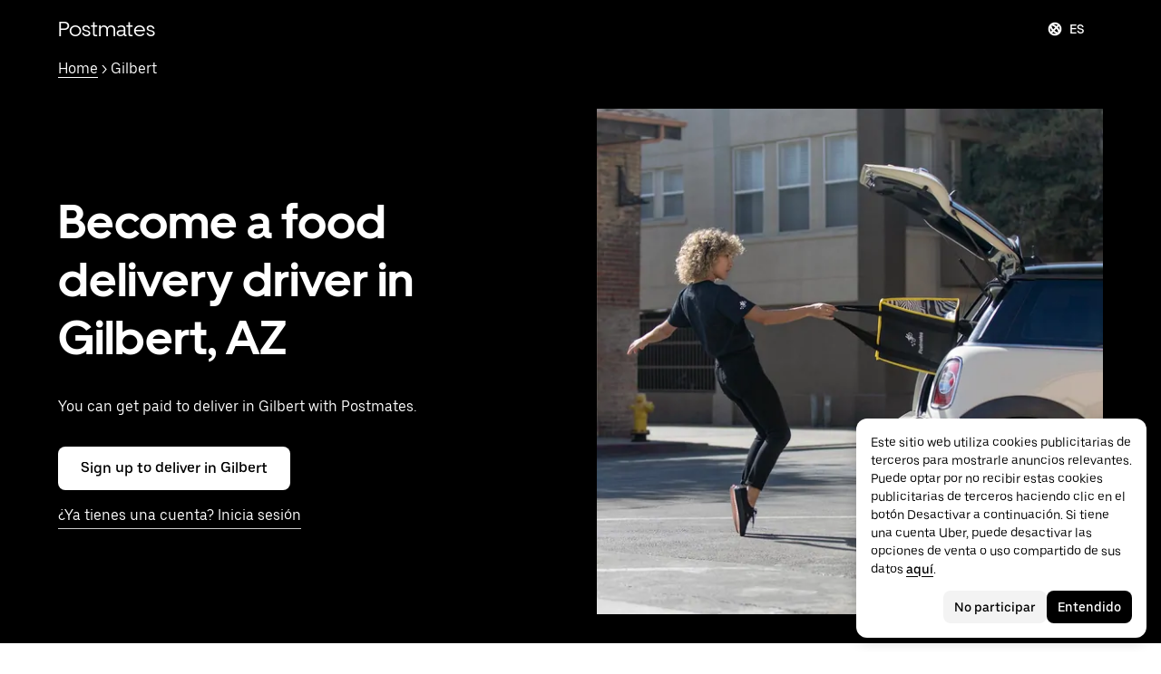

--- FILE ---
content_type: image/svg+xml
request_url: https://tb-static.uber.com/prod/udam-assets/71104617-2093-4a94-94b7-49fb82e4ff3f.svg
body_size: 954
content:
<svg id="Layer_1" data-name="Layer 1" xmlns="http://www.w3.org/2000/svg" viewBox="0 0 568.91 184.02"><defs><style>.cls-1{fill:#fff;}.cls-2{fill:none;}</style></defs><title>PM_logo_white</title><path class="cls-1" d="M91.7,122.68V61.34h25.53c11,0,18.12,8.1,18.12,18.65,0,10.71-7.14,18.64-18.12,18.64H101.46v24.05Zm9.76-53.06V90.44h15.33c4.88,0,8.8-5,8.8-10.45s-3.92-10.37-8.8-10.37Z"/><path class="cls-1" d="M184.59,109.7c3.14-.61,6.19-1.22,9.24-1.75.61,3.49,2.7,7.67,9.76,7.67,1.57,0,9.32-.61,9.32-6.18,0-10.55-27,.34-27-18.56,0-7.5,7.49-13.16,16.9-13.16s17.43,3.92,18.74,13.77c-3.14.52-6.19,1.13-9.24,1.74-.61-5.49-4-7.49-9.24-7.49-4.61,0-7.75,2.44-7.75,5.14,0,3.57,3.31,4.53,8.54,5.05,9.93,1,18.38,3.22,18.38,13.51,0,9.23-8.1,14.11-18.64,14.11-11.33,0-17.78-5.92-19-13.85"/><path class="cls-1" d="M224.69,85.74V78.59h7.58V65.87h9.41V78.59h9.15v7.15h-9.15v25c0,3.49,1,4.53,4.1,4.53,1.31,0,4.18-.17,4.18-.17v7.58s-3.36.35-6.71.35c-8.27,0-11-4.45-11-12.9V85.74Z"/><path class="cls-1" d="M283.6,98.11c0-6.71-1.48-12.37-8.54-12.37-6.71,0-8.54,5.66-8.54,12.37v24.57h-9.41V78.59h8.54l.87,4.79c1.31-2.44,6.54-5.66,11.68-5.66,7.32,0,10.8,4,12.29,6.62,2.35-3.92,8.1-6.62,13.24-6.62,12,0,15.68,7.32,15.68,20.39v24.57h-9.32V98.11c0-6.62-1.83-12.46-8.54-12.46-7.06,0-8.54,5.66-8.54,12.46v24.57H283.6Z"/><path class="cls-1" d="M336.5,93.75c-3.05-.52-6.19-1.22-9.33-1.74,1-9.76,9-14.29,18.21-14.29,12.46,0,18.91,6.1,18.91,18.12v15.34c0,2.61.52,4.09,2.35,4.09a8.08,8.08,0,0,0,2.27-.35v7.67a20.21,20.21,0,0,1-5.58.7,7.27,7.27,0,0,1-7.67-6.27,18.33,18.33,0,0,1-13.76,6.53c-10.2,0-16.3-5.66-16.3-14,0-6.88,6.37-13.15,17.95-13.15h11.33V93.75c0-3.4-1.39-8-9.5-8-5.4,0-8.71,2.7-8.88,8m18.38,11.85v-2.18H344.51c-7.75,0-9.32,3.92-9.32,6.1,0,3,2,6.1,7.75,6.1,7.67,0,11.94-5.23,11.94-10"/><path class="cls-1" d="M158.28,123.63a22.93,22.93,0,1,1,22.92-22.92,22.95,22.95,0,0,1-22.92,22.92m0-37.12a14.2,14.2,0,1,0,14.19,14.2,14.22,14.22,0,0,0-14.19-14.2"/><path class="cls-1" d="M427.46,107.35c2.88.78,5.75,1.65,8.63,2.53-2,6.36-8,13.68-20,13.68s-20.74-9.33-20.74-22.92,8-22.91,20.3-22.91,19.87,8.19,19.87,21.52a33.9,33.9,0,0,1-.18,4.18H405.07c.17,6.45,4.62,12.2,11,12.2,4.62,0,9.15-2.18,11.41-8.28m-2-11c-.26-6.53-3.4-10.72-9.85-10.72-6.27,0-9.84,5.23-10.1,10.72Z"/><path class="cls-1" d="M439.57,109.7c3.14-.61,6.19-1.22,9.24-1.74.61,3.48,2.7,7.67,9.76,7.67,1.56,0,9.32-.61,9.32-6.19,0-10.54-27,.35-27-18.56,0-7.49,7.49-13.16,16.9-13.16s17.43,3.93,18.73,13.77c-3.13.52-6.18,1.13-9.23,1.74-.61-5.48-4-7.49-9.24-7.49-4.61,0-7.75,2.44-7.75,5.14,0,3.57,3.31,4.53,8.54,5.06,9.93,1,18.38,3.22,18.38,13.5,0,9.24-8.1,14.12-18.64,14.12-11.33,0-17.78-5.93-19-13.86"/><path class="cls-1" d="M367.52,85.74V78.59h7.58V65.87h9.4V78.59h9.15v7.15H384.5v25c0,3.49,1.05,4.53,4.1,4.53,1.31,0,4.18-.17,4.18-.17v7.58s-3.36.35-6.71.35c-8.27,0-11-4.45-11-12.9V85.74Z"/><rect class="cls-2" width="568.91" height="184.02"/></svg>